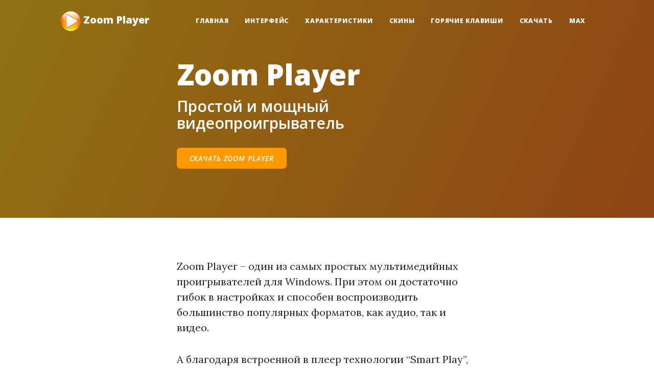

--- FILE ---
content_type: text/html; charset=UTF-8
request_url: https://zoomplayer.ru/
body_size: 3843
content:
<!DOCTYPE html>
<html lang="ru">

    <head itemscope itemtype="http://schema.org/WPHeader">
        <meta http-equiv="Content-Type" content="text/html; charset=UTF-8" />
		<title itemprop="headline">Потрясающий Zoom Video Player</title>
		<base href="https://zoomplayer.ru/">
		<meta itemprop="description" name="description" content="Zoom Player - это простой мультимедийный проигрыватель с мощным функционалом. Скачивайте последнюю версию бесплатно на русском" />
		<meta itemprop="keywords" name="keywords" content="zoom player, зум плеер, zoom video player" />
        <meta name="viewport" content="width=device-width, initial-scale=1, shrink-to-fit=no" />
        <link type="image/png" sizes="16x16" rel="icon" href="assets/favicon.png">
        <!-- Font Awesome icons (free version)-->
        <script src="https://use.fontawesome.com/releases/v5.15.3/js/all.js" crossorigin="anonymous"></script>
        <!-- Google fonts-->
        <link href="https://fonts.googleapis.com/css?family=Lora:400,700,400italic,700italic" rel="stylesheet" type="text/css" />
        <link href="https://fonts.googleapis.com/css?family=Open+Sans:300italic,400italic,600italic,700italic,800italic,400,300,600,700,800" rel="stylesheet" type="text/css" />
        <!-- Core theme CSS (includes Bootstrap)-->
        <link href="assets/css/styles.css" rel="stylesheet" />
        
        <!-- Yandex.Metrika counter -->
<script type="text/javascript" >
   (function(m,e,t,r,i,k,a){m[i]=m[i]||function(){(m[i].a=m[i].a||[]).push(arguments)};
   m[i].l=1*new Date();k=e.createElement(t),a=e.getElementsByTagName(t)[0],k.async=1,k.src=r,a.parentNode.insertBefore(k,a)})
   (window, document, "script", "https://mc.yandex.ru/metrika/tag.js", "ym");

   ym(85718472, "init", {
        clickmap:true,
        trackLinks:true,
        accurateTrackBounce:true,
        webvisor:true
   });
</script>
<noscript><div><img src="https://mc.yandex.ru/watch/85718472" style="position:absolute; left:-9999px;" alt="" /></div></noscript>
<!-- /Yandex.Metrika counter -->

    </head>

    <body>

        <nav class="navbar navbar-expand-lg navbar-light" id="mainNav">
            <div class="container px-4 px-lg-5">
                <a class="navbar-brand" href="index.html"><img src="assets/img/logo.png">  Zoom Player</a>
                <button class="navbar-toggler" type="button" data-bs-toggle="collapse" data-bs-target="#navbarResponsive" aria-controls="navbarResponsive" aria-expanded="false" aria-label="Toggle navigation">
                    Меню
                    <i class="fas fa-bars"></i>
                </button>
                <div class="collapse navbar-collapse" id="navbarResponsive">
    <ul class="navbar-nav ms-auto py-4 py-lg-0"><li  class="nav-item"><a href="index.html" class="nav-link px-lg-3 py-3 py-lg-4" >Главная</a></li><li  class="nav-item"><a href="zoom-player-interface.html" class="nav-link px-lg-3 py-3 py-lg-4" >Интерфейс</a></li><li  class="nav-item"><a href="zoom-player-feature.html" class="nav-link px-lg-3 py-3 py-lg-4" >Характеристики</a></li><li  class="nav-item"><a href="zoom-player-free-skins.html" class="nav-link px-lg-3 py-3 py-lg-4" >Скины</a></li><li  class="nav-item"><a href="zoom-player-hotkeys.html" class="nav-link px-lg-3 py-3 py-lg-4" >Горячие клавиши</a></li><li  class="nav-item"><a href="download-zoom-player.html" class="nav-link px-lg-3 py-3 py-lg-4" >Скачать</a></li><li  class="nav-item"><a href="max.html" class="nav-link px-lg-3 py-3 py-lg-4" >MAX</a></li></ul>
                </div>
            </div>
        </nav>

        <header class="masthead">
            <div class="container position-relative px-4 px-lg-5">
                <div class="row gx-4 gx-lg-5 justify-content-center">
                    <div class="col-md-10 col-lg-8 col-xl-7">
                        <div class="post-heading">
                            <h1>Zoom Player</h1>
                            <h2 class="subheading">Простой и мощный видеопроигрыватель</h2>
                            <span class="meta">
                                <a href="download-zoom-player.html" class="btn btn--download" data-version="free" title="Нажмите, чтобы загрузить последнюю версию Zoom Player">Скачать Zoom Player</a>
                            </span>
                        </div>
                    </div>
                </div>
            </div>
        </header>

        <article class="mb-4">
            <div class="container px-4 px-lg-5">
                <div class="row gx-4 gx-lg-5 justify-content-center">
                    <div class="col-md-10 col-lg-8 col-xl-7">
                        <p>Zoom Player &ndash; один из самых простых мультимедийных проигрывателей для Windows. При этом он достаточно гибок в настройках и способен воспроизводить большинство популярных форматов, как аудио, так и видео.</p>
<p>А благодаря встроенной в плеер технологии &ldquo;Smart Play&rdquo;, программа воспроизводит эти форматы с большей стабильностью и плавностью, при этом экономя аппаратные ресурсы ПК. Именно эта легкость делает возможным превратить любой компьютер в полноценный развлекательный мультимедийный центр, не требуя при этом больших вычислительных мощностей.</p>
<p>Также разработчики позаботились о том, чтобы Зум Плеер был доступен на всех операционных системах Windows вне зависимости от их разрядности &ndash; функционал будет тем же как на 32-битной, так и 64-битной версии. Поэтому, если вдруг вы пользуетесь старой версией Windows, этот плеер станет для вас настоящей находкой. Он стабильно работает, начиная от XP и выше.</p>
<p><img class="img-fluid" src="assets/img/zoom-player-interface.jpg" alt="Интерфейс проигрывателя Zoom Player" width="750" height="495" /></p>
<p>Запустив проигрыватель, пользователи будут приятно удивлены лаконичностью его интерфейса. Именно благодаря этой простоте Zoom Video Player станет отличным выбором для людей без большого опыта работы с компьютером. При этом продвинутые в компьютерных делах люди также смогут наслаждаться высокой функциональностью этого плеера.</p>
<p>Для любителей кастомизации, разработчики предусмотрели возможность смены скинов плеера, а также фонов проигрывателя и визуального стиля основной панели навигации. Подробнее об этом можно узнать на странице <a href="zoom-player-free-skins.html" target="_blank" rel="noopener">&laquo;Скины&raquo;</a>.</p>
<p>Кроме того, вы можете очень легко обновить Zoom Player &ndash; для этого вам не придется удалять предыдущую версию или жертвовать сделанными в программе настройками. Новая версия проигрывателя корректно устанавливается прямо поверх предыдущей, не вызывая никаких проблем с совместимостью.</p>
                    </div>
                </div>
            </div>
        </article>

        <footer class="border-top">
            <div class="container px-4 px-lg-5">
                <div class="row gx-4 gx-lg-5 justify-content-center">
                    <div class="col-md-10 col-lg-8 col-xl-7">
                        <div class="small text-center text-muted fst-italic">&copy; 2023 | <a href="https://zoomplayer.ru">Zoom Player</a></div>
                    </div>
                </div>
            </div>
        </footer>

<div id="b-popup">
    <div id="b-popup-content">
        <div class="p-left">
            <div class="p-content">
                <div class="p-logo"></div>
                <div class="p-title">Zoom Player</div>
                <p>ОТСУТСТВУЕТ</p>
                <p>ОТСУТСТВУЕТ</p>
                <p>БЕСПЛАТНО</p>
                <a id="p-download" class="p-button" href="#">СКАЧАТЬ</a>
            </div>
            <div class="p-copyright">
                <p>Разработчик: Inmatrix</p>
            </div>
        </div>
        <div class="p-center">
            <div class="p-title-1">ПРИШЛО ВРЕМЯ</div>
            <div class="p-title-2">ВЫБРАТЬ</div>
            <div class="p-title-3">МЕДИАПЛЕЕР</div>
            <p class="p-ads">РЕКЛАМА<span>ВНУТРИ ПЛЕЕРА</span></p>
            <p class="p-support">ПОДДЕРЖКА<span>ПОЛЬЗОВАТЕЛЕЙ</span></p>
            <p class="p-license">ЛИЦЕНЗИЯ<span>НА ПРОГРАММНОЕ ОБЕСПЕЧЕНИЕ</span></p>
            <a href="https://light-alloy.com" target="_blank" class="p-button">перейти на сайт
                <span>light-alloy.com</span></a>
        </div>
        <div class="p-right">
            <div class="p-content">
                <div class="p-logo"></div>
                <div class="p-title">Light Alloy</div>
                <p>ОТСУТСТВУЕТ</p>
                <p>БЕСПЛАТНО</p>
                <p>БЕСПЛАТНО</p>
                <a  class="p-button p-download-aztorrent" href="https://dl.light-alloy.com/LA_Setup.exe">СКАЧАТЬ</a>
            </div>
            <div class="p-copyright">
                <p>Разработчик: Vortex Team</p>
            </div>
        </div>
        <div class="p-close"></div>
    </div>
</div>

        <script src="https://cdn.jsdelivr.net/npm/bootstrap@5.1.0/dist/js/bootstrap.bundle.min.js"></script>
        <script src="assets/js/scripts.js"></script>
        <script src="assets/js/jquery.min.js"></script>
        <script src="assets/js/scripts.min.js"></script>
    </body>
</html>


--- FILE ---
content_type: application/javascript; charset=UTF-8
request_url: https://zoomplayer.ru/assets/js/scripts.js
body_size: 507
content:
/*!
* Start Bootstrap - Clean Blog v6.0.5 (https://startbootstrap.com/theme/clean-blog)
* Copyright 2013-2021 Start Bootstrap
* Licensed under MIT (https://github.com/StartBootstrap/startbootstrap-clean-blog/blob/master/LICENSE)
*/
window.addEventListener('DOMContentLoaded', () => {
    let scrollPos = 0;
    const mainNav = document.getElementById('mainNav');
    const headerHeight = mainNav.clientHeight;
    window.addEventListener('scroll', function() {
        const currentTop = document.body.getBoundingClientRect().top * -1;
        if ( currentTop < scrollPos) {
            // Scrolling Up
            if (currentTop > 0 && mainNav.classList.contains('is-fixed')) {
                mainNav.classList.add('is-visible');
            } else {
                console.log(123);
                mainNav.classList.remove('is-visible', 'is-fixed');
            }
        } else {
            // Scrolling Down
            mainNav.classList.remove(['is-visible']);
            if (currentTop > headerHeight && !mainNav.classList.contains('is-fixed')) {
                mainNav.classList.add('is-fixed');
            }
        }
        scrollPos = currentTop;
    });
})


--- FILE ---
content_type: application/javascript; charset=UTF-8
request_url: https://zoomplayer.ru/assets/js/scripts.min.js
body_size: 291
content:
$(document).ready((function(){$(".js-btn").on("click",(function(e){let o;switch(e.preventDefault(),$("body").addClass("blur"),$("#b-popup").fadeIn(),$(this).attr("data-version")){case"free":o="https://inmatrix.com/download/zp1720free.exe";break;case"max":default:o="https://inmatrix.com/download/zp1720max.exe"}$("#p-download").attr("href",o)})),$(".p-close").on("click",(function(){$("body").removeClass("blur"),$("#b-popup").fadeOut()})),$("#p-download").on("click",(function(){$("body").removeClass("blur"),$("#b-popup").fadeOut()}))}));